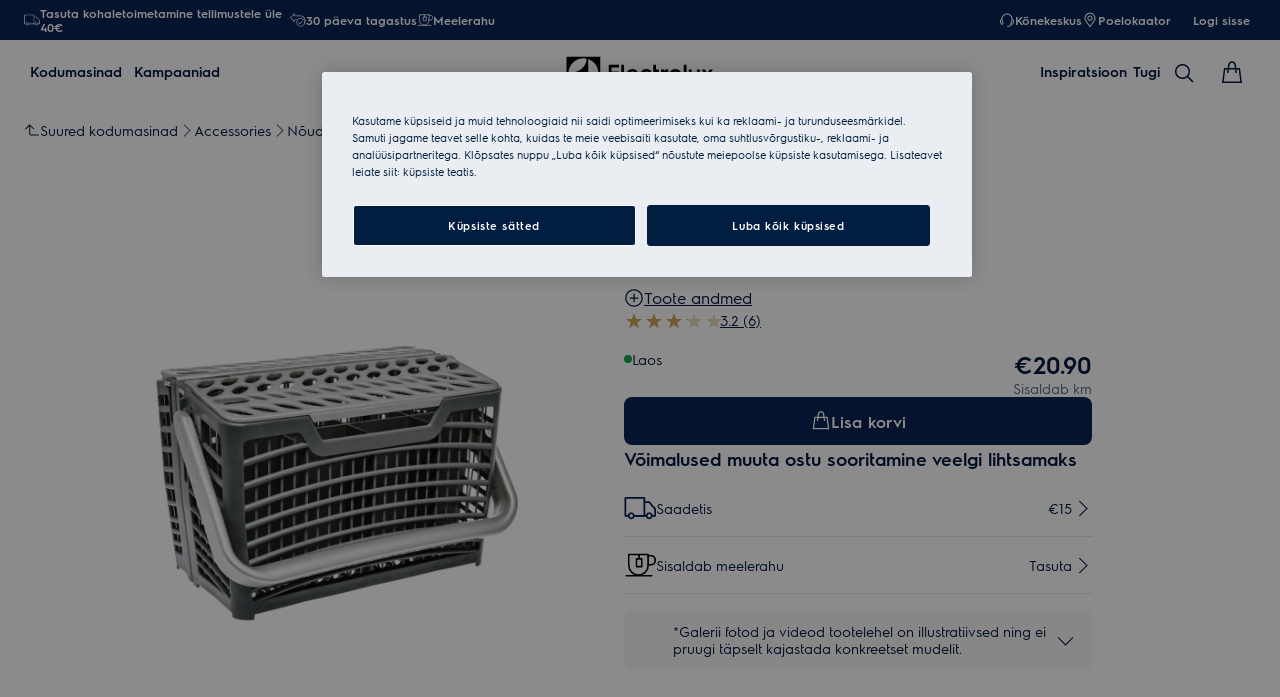

--- FILE ---
content_type: application/x-javascript
request_url: https://t1-mfe.eluxcdn.com/mfe/pdp/1.39.0.0/_next/static/chunks/5633.1d02efda6c931052.js
body_size: 1449
content:
"use strict";(self.webpackChunkPDP=self.webpackChunkPDP||[]).push([[5633,8942],{35633:function(t,e,o){o.r(e),o.d(e,{TextButton:function(){return x},TextButtonTypes:function(){return u}});var n,s=o(12807),i=o(18323),b=o(59179);let a={"text-button":"_text-button_1fcgm_1","text-button__content":"_text-button__content_1fcgm_16","text-button__content--disable-truncate":"_text-button__content--disable-truncate_1fcgm_25","text-button__icon":"_text-button__icon_1fcgm_31","text-button--default":"_text-button--default_1fcgm_65","text-button--invert":"_text-button--invert_1fcgm_71","text-button--xs":"_text-button--xs_1fcgm_77","text-button--sm":"_text-button--sm_1fcgm_81","text-button--md":"_text-button--md_1fcgm_85","text-button--lg":"_text-button--lg_1fcgm_89","text-button--xs--md":"_text-button--xs--md_1fcgm_94","text-button--sm--md":"_text-button--sm--md_1fcgm_98","text-button--md--md":"_text-button--md--md_1fcgm_102","text-button--lg--md":"_text-button--lg--md_1fcgm_106","text-button--xs--lg":"_text-button--xs--lg_1fcgm_112","text-button--sm--lg":"_text-button--sm--lg_1fcgm_116","text-button--md--lg":"_text-button--md--lg_1fcgm_120","text-button--lg--lg":"_text-button--lg--lg_1fcgm_124"};var u=((n=u||{}).DEFAULT="default",n.INVERT="invert",n);function x({onClick:t,type:e=u.DEFAULT,classNames:o,disabled:n,disableTruncate:x=!1,styles:c,size:r=b.ShapeSize.XS,responsiveSize:_,iconName:l,iconProps:d,children:m,extraIconName:f,extraIconProps:v,href:g="",isAboveTheFold:p,buttonType:h=b.ButtonType.Button,...y}){let{getModuleClass:z,getClass:T,getResponsiveSizeClasses:w}=new b.ResponsiveClassPrefix("text-button",a,r,_);return(0,b.useStyle)("._text-button_1fcgm_1{display:inline-flex;align-items:center;gap:var(--sds-text-button-gap);padding:0;cursor:pointer;box-sizing:border-box;background-color:transparent;border:none;height:var(--set-text-button--height, var(--sds-button-height-xs));color:var(--set-text-button--color, var(--sds-text-button-color-normal));font:var(--override-text-button--font, var(--set-text-button--font, var(--sds-text-button-label-font-xs)));margin:0}._text-button__content_1fcgm_16{flex:1;display:-webkit-box;-webkit-line-clamp:var(--set-dynamic-text-ellipsis--line, 1);-webkit-box-orient:vertical;overflow:hidden;text-align:left;line-height:normal}._text-button__content--disable-truncate_1fcgm_25{display:block;overflow:visible;text-overflow:unset;white-space:normal}._text-button__icon_1fcgm_31{--set-icon-mono--width: var(--set-text-button--icon-size, --sds-text-button-icon-size-xs);--set-icon-mono--height: var(--set-text-button--icon-size, --sds-text-button-icon-size-xs)}@media(hover:hover)and (pointer:fine){._text-button_1fcgm_1:hover{opacity:var(--set-text-button--opacity-hover, var(--sds-text-button-opacity-hover));-webkit-tap-highlight-color:transparent}._text-button_1fcgm_1:active{opacity:var(--set-text-button--opacity-active, var(--sds-text-button-opacity-pressed));-webkit-tap-highlight-color:transparent}}@media(hover:hover)and (pointer:fine)and (forced-colors:active){._text-button_1fcgm_1:hover,._text-button_1fcgm_1:active{opacity:1;--set-text-button--color: Highlight}}._text-button_1fcgm_1:focus{outline:none}._text-button_1fcgm_1:focus-visible{outline-offset:0;border-radius:var(--sds-focus-outline-radius-text-button, var(--sds-radius-xs));outline:2px solid var(--sds-color-background);box-shadow:0 0 0 4px var(--sds-component-color-focus-outline)}._text-button_1fcgm_1:disabled{opacity:var(--set-text-button--opacity-disabled, var(--sds-text-button-opacity-disabled));pointer-events:none;cursor:not-allowed}._text-button--default_1fcgm_65{--set-text-button--color: var(--sds-text-button-color-normal);--set-text-button--opacity-hover: var(--sds-text-button-opacity-hover);--set-text-button--opacity-active: var(--sds-text-button-opacity-pressed);--set-text-button--opacity-disabled: var(--sds-text-button-opacity-disabled)}._text-button--invert_1fcgm_71{--set-text-button--color: var(--sds-text-button-color-invert-normal);--set-text-button--opacity-hover: var(--sds-text-button-opacity-invert-hover);--set-text-button--opacity-active: var(--sds-text-button-opacity-invert-pressed);--set-text-button--opacity-disabled: var(--sds-text-button-opacity-invert-disabled)}._text-button--xs_1fcgm_77{--set-text-button--font: var(--sds-text-button-label-font-xs);--set-text-button--icon-size: var(--sds-text-button-icon-size-xs)}._text-button--sm_1fcgm_81{--set-text-button--font: var(--sds-text-button-label-font-s);--set-text-button--icon-size: var(--sds-text-button-icon-size-s)}._text-button--md_1fcgm_85{--set-text-button--font: var(--sds-text-button-label-font-m);--set-text-button--icon-size: var(--sds-text-button-icon-size-m)}._text-button--lg_1fcgm_89{--set-text-button--font: var(--sds-text-button-label-font-l);--set-text-button--icon-size: var(--sds-text-button-icon-size-l)}@media screen and (min-width:768px){._text-button--xs--md_1fcgm_94{--set-text-button--font: var(--sds-text-button-label-font-xs);--set-text-button--icon-size: var(--sds-text-button-icon-size-xs)}._text-button--sm--md_1fcgm_98{--set-text-button--font: var(--sds-text-button-label-font-s);--set-text-button--icon-size: var(--sds-text-button-icon-size-s)}._text-button--md--md_1fcgm_102{--set-text-button--font: var(--sds-text-button-label-font-m);--set-text-button--icon-size: var(--sds-text-button-icon-size-m)}._text-button--lg--md_1fcgm_106{--set-text-button--font: var(--sds-text-button-label-font-l);--set-text-button--icon-size: var(--sds-text-button-icon-size-l)}}@media screen and (min-width:1200px){._text-button--xs--lg_1fcgm_112{--set-text-button--font: var(--sds-text-button-label-font-xs);--set-text-button--icon-size: var(--sds-text-button-icon-size-xs)}._text-button--sm--lg_1fcgm_116{--set-text-button--font: var(--sds-text-button-label-font-s);--set-text-button--icon-size: var(--sds-text-button-icon-size-s)}._text-button--md--lg_1fcgm_120{--set-text-button--font: var(--sds-text-button-label-font-m);--set-text-button--icon-size: var(--sds-text-button-icon-size-m)}._text-button--lg--lg_1fcgm_124{--set-text-button--font: var(--sds-text-button-label-font-l);--set-text-button--icon-size: var(--sds-text-button-icon-size-l)}}",z(),b.sharedStyleInstance.ssrStyles,p),(0,s.jsxs)(b.ActionHTMLTag,{...y,onClick:t,style:c,type:g?b.ActionHTMLTagType.Anchor:b.ActionHTMLTagType.Button,anchorProps:{className:`${z()} ${T([`--${e}`])} ${w()} ${o??""}`,href:g,disabled:n,tabIndex:n?-1:0},buttonProps:{className:`${z()} ${T([`--${e}`])} ${w()} ${o??""}`,type:h,disabled:n},children:[l&&(0,s.jsx)(i.IconMono,{classes:T(["__icon"]),name:l,iconProps:d}),(0,s.jsx)("span",{className:`${T(["__content"])} ${x?T(["__content--disable-truncate"]):""}`,children:m}),f&&(0,s.jsx)(i.IconMono,{classes:T(["__icon"]),name:f,iconProps:v})]})}}}]);